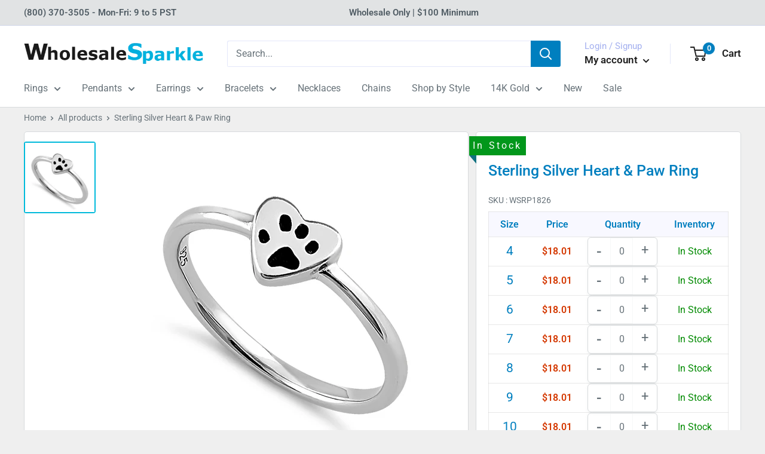

--- FILE ---
content_type: text/html; charset=UTF-8
request_url: https://zooomyapps.com/backinstock/ZooomyBackinStockjson.php?jsonCode=jQuery3610015775010990110472_1768744089653&shop=xh5tf3.myshopify.com&product_id=1556984889411&_=1768744089654
body_size: 554
content:
jQuery3610015775010990110472_1768744089653({"shop":"xh5tf3.myshopify.com","back_in_stock_text":"Notify Me When Available","add_font_size":"16px","add_border_radius":"4px","add_border_width":"0px","add_border_color":"#D43800","add_background_color":"#D43800","add_font_color":"#FFFFFF","back_in_stock_width":"480","main_heading":"Out of stock","sub_heading":"This item is currently out of stock. Please notify me when it is back in stock","main_heading_color":"#555555","main_heading_size":"20px","sub_heading_color":"#555555","sub_heading_size":"14px","admin_email":"","quantity":"1","notify_msg":"Thank you! We will notify you when the item will be back in stock.","notify_emsg":"Enter a valid email address.","user_added_css":"#zooomyalertbtn {\r\n    background: #D43800;\r\n    color: #FFFFFF;\r\n    font-size: 16px;\r\n    border-radius: 4px;\r\n    padding: 8px !important;\r\n}\r\n.zbackinstock__headings {\r\n    float: left;\r\n    width: 100%;\r\n    text-align: center;\r\n    font-size: 20px;\r\n    font-weight: 500;\r\n}\r\n.zheading__text {\r\n    width: 100%;\r\n    text-align: center;\r\n    font-size: 14px;\r\n    font-weight: 200;\r\n}\r\n#zooomybackinstock {\r\n    margin: 10px 0px;\r\n    float: left;\r\n    width: 100%;\r\n    border: 1px solid #ededed;\r\n    text-align: center;\r\n    padding: 0;\r\n}","ccss":null,"email_placeholder":"Enter email...","autoemail":"no","checkdata":0,"shop_token":"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","branding":"","tc_txt":"","znltxt":"I want to receive newsletter updates.","znlsignup":"no","lay":"lay_1","collectionpage":"no","double_opt_enable":"disable","double_opt_txt":"","maillist":"no","fae":"yes","coll_btn_text":"","coll_btn_font_size":"","coll_btn_border_width":"","coll_btn_border_radius":"","coll_btn_width":"","coll_btn_border_color":"#","coll_btn_bg_color":"#","coll_btn_font_color":"#"})


--- FILE ---
content_type: text/javascript; charset=utf-8
request_url: https://www.wholesalesparkle.com/products/wws-sterling-silver-heart-paw-ring-6z2k.js
body_size: 762
content:
{"id":1556984889411,"title":"Sterling Silver Heart \u0026 Paw Ring","handle":"wws-sterling-silver-heart-paw-ring-6z2k","description":"\u003cul type=\"disc\"\u003e\n\u003cli class=\"MsoNormal\" style=\"color: black; background-image: url('https:\/\/mail.google.com\/mail\/u\/0\/initial'); background-repeat: initial;\"\u003e\u003cspan style=\"font-family: Arial,sans-serif;\"\u003e\u003cb\u003eTop of ring height:\u003c\/b\u003e 6.3mm\u003c\/span\u003e\u003c\/li\u003e\n\u003cli class=\"MsoNormal\" style=\"color: black; background-image: url('https:\/\/mail.google.com\/mail\/u\/0\/initial'); background-repeat: initial;\"\u003e\n\u003cb\u003e\u003cspan style=\"font-family: Arial,sans-serif;\"\u003eTop of ring width:\u003c\/span\u003e\u003c\/b\u003e\u003cspan style=\"font-family: Arial,sans-serif;\"\u003e 6.6mm\u003c\/span\u003e\n\u003c\/li\u003e\n\u003cli class=\"MsoNormal\" style=\"color: black; background-image: url('https:\/\/mail.google.com\/mail\/u\/0\/initial'); background-repeat: initial;\"\u003e\n\u003cb\u003e\u003cspan style=\"font-family: Arial,sans-serif;\"\u003eBand width:\u003c\/span\u003e\u003c\/b\u003e\u003cspan style=\"font-family: Arial,sans-serif;\"\u003e 1.8mm\u003c\/span\u003e\n\u003c\/li\u003e\n\u003cli class=\"MsoNormal\" style=\"color: black; background-image: url('https:\/\/mail.google.com\/mail\/u\/0\/initial'); background-repeat: initial;\"\u003e\u003cspan style=\"font-family: Arial,sans-serif;\"\u003e\u003cb\u003eShank width:\u003c\/b\u003e 1.8mm\u003c\/span\u003e\u003c\/li\u003e\n\u003c\/ul\u003e\n\u003cul type=\"disc\"\u003e\n\u003cli class=\"MsoNormal\" style=\"color: black; background-image: url('https:\/\/mail.google.com\/mail\/u\/0\/initial'); background-repeat: initial;\"\u003e\n\u003cb\u003e\u003cspan style=\"font-family: Arial,sans-serif;\"\u003eMetal:\u003c\/span\u003e\u003c\/b\u003e\u003cspan style=\"font-family: Arial,sans-serif;\"\u003e 925 sterling silver\u003c\/span\u003e\n\u003c\/li\u003e\n\u003cli class=\"MsoNormal\" style=\"color: black; background-image: url('https:\/\/mail.google.com\/mail\/u\/0\/initial'); background-repeat: initial;\"\u003e\u003cspan style=\"font-family: Arial,sans-serif;\"\u003e\u003cb\u003ePlating:\u003c\/b\u003e rhodium plated\u003c\/span\u003e\u003c\/li\u003e\n\u003cli class=\"MsoNormal\" style=\"color: black; background-image: url('https:\/\/mail.google.com\/mail\/u\/0\/initial'); background-repeat: initial;\"\u003e\n\u003cb\u003e\u003cspan style=\"font-family: Arial,sans-serif;\"\u003eFinish:\u003c\/span\u003e\u003c\/b\u003e\u003cspan style=\"font-family: Arial,sans-serif;\"\u003e high polish\u003c\/span\u003e\n\u003c\/li\u003e\n\u003c\/ul\u003e","published_at":"2018-12-03T11:25:23-08:00","created_at":"2018-09-18T11:32:45-07:00","vendor":"Wholesale Sparkle","type":"Ring","tags":["cat","chi","dog","heart","plain silver","plain silver ring","Plating_Rhodium Plated","plus-size-col","Size_10","Size_11","Size_4","Size_5","Size_6","Size_7","Size_8","Size_9","wSRP1826"],"price":1801,"price_min":1801,"price_max":1801,"available":true,"price_varies":false,"compare_at_price":0,"compare_at_price_min":0,"compare_at_price_max":0,"compare_at_price_varies":false,"variants":[{"id":13960847327299,"title":"4","option1":"4","option2":null,"option3":null,"sku":"SRP1826-4","requires_shipping":true,"taxable":true,"featured_image":null,"available":true,"name":"Sterling Silver Heart \u0026 Paw Ring - 4","public_title":"4","options":["4"],"price":1801,"weight":2,"compare_at_price":0,"inventory_quantity":16,"inventory_management":"shopify","inventory_policy":"deny","barcode":null,"quantity_rule":{"min":1,"max":null,"increment":1},"quantity_price_breaks":[],"requires_selling_plan":false,"selling_plan_allocations":[]},{"id":46867664535739,"title":"5","option1":"5","option2":null,"option3":null,"sku":"SRP1826-5","requires_shipping":true,"taxable":true,"featured_image":null,"available":true,"name":"Sterling Silver Heart \u0026 Paw Ring - 5","public_title":"5","options":["5"],"price":1801,"weight":0,"compare_at_price":0,"inventory_quantity":13,"inventory_management":"shopify","inventory_policy":"deny","barcode":null,"quantity_rule":{"min":1,"max":null,"increment":1},"quantity_price_breaks":[],"requires_selling_plan":false,"selling_plan_allocations":[]},{"id":46867664568507,"title":"6","option1":"6","option2":null,"option3":null,"sku":"SRP1826-6","requires_shipping":true,"taxable":true,"featured_image":null,"available":true,"name":"Sterling Silver Heart \u0026 Paw Ring - 6","public_title":"6","options":["6"],"price":1801,"weight":0,"compare_at_price":0,"inventory_quantity":21,"inventory_management":"shopify","inventory_policy":"deny","barcode":null,"quantity_rule":{"min":1,"max":null,"increment":1},"quantity_price_breaks":[],"requires_selling_plan":false,"selling_plan_allocations":[]},{"id":46867664601275,"title":"7","option1":"7","option2":null,"option3":null,"sku":"SRP1826-7","requires_shipping":true,"taxable":true,"featured_image":null,"available":true,"name":"Sterling Silver Heart \u0026 Paw Ring - 7","public_title":"7","options":["7"],"price":1801,"weight":0,"compare_at_price":0,"inventory_quantity":22,"inventory_management":"shopify","inventory_policy":"deny","barcode":null,"quantity_rule":{"min":1,"max":null,"increment":1},"quantity_price_breaks":[],"requires_selling_plan":false,"selling_plan_allocations":[]},{"id":46867664634043,"title":"8","option1":"8","option2":null,"option3":null,"sku":"SRP1826-8","requires_shipping":true,"taxable":true,"featured_image":null,"available":true,"name":"Sterling Silver Heart \u0026 Paw Ring - 8","public_title":"8","options":["8"],"price":1801,"weight":0,"compare_at_price":0,"inventory_quantity":15,"inventory_management":"shopify","inventory_policy":"deny","barcode":null,"quantity_rule":{"min":1,"max":null,"increment":1},"quantity_price_breaks":[],"requires_selling_plan":false,"selling_plan_allocations":[]},{"id":46867664666811,"title":"9","option1":"9","option2":null,"option3":null,"sku":"SRP1826-9","requires_shipping":true,"taxable":true,"featured_image":null,"available":true,"name":"Sterling Silver Heart \u0026 Paw Ring - 9","public_title":"9","options":["9"],"price":1801,"weight":0,"compare_at_price":0,"inventory_quantity":32,"inventory_management":"shopify","inventory_policy":"deny","barcode":null,"quantity_rule":{"min":1,"max":null,"increment":1},"quantity_price_breaks":[],"requires_selling_plan":false,"selling_plan_allocations":[]},{"id":46867664699579,"title":"10","option1":"10","option2":null,"option3":null,"sku":"SRP1826-10","requires_shipping":true,"taxable":true,"featured_image":null,"available":true,"name":"Sterling Silver Heart \u0026 Paw Ring - 10","public_title":"10","options":["10"],"price":1801,"weight":0,"compare_at_price":0,"inventory_quantity":36,"inventory_management":"shopify","inventory_policy":"deny","barcode":null,"quantity_rule":{"min":1,"max":null,"increment":1},"quantity_price_breaks":[],"requires_selling_plan":false,"selling_plan_allocations":[]},{"id":46867664732347,"title":"11","option1":"11","option2":null,"option3":null,"sku":"SRP1826-11","requires_shipping":true,"taxable":true,"featured_image":null,"available":true,"name":"Sterling Silver Heart \u0026 Paw Ring - 11","public_title":"11","options":["11"],"price":1801,"weight":0,"compare_at_price":0,"inventory_quantity":22,"inventory_management":"shopify","inventory_policy":"deny","barcode":null,"quantity_rule":{"min":1,"max":null,"increment":1},"quantity_price_breaks":[],"requires_selling_plan":false,"selling_plan_allocations":[]}],"images":["\/\/cdn.shopify.com\/s\/files\/1\/1575\/0463\/products\/sterling-silver-heart-paw-ring-24.jpg?v=1755200862"],"featured_image":"\/\/cdn.shopify.com\/s\/files\/1\/1575\/0463\/products\/sterling-silver-heart-paw-ring-24.jpg?v=1755200862","options":[{"name":"Size","position":1,"values":["4","5","6","7","8","9","10","11"]}],"url":"\/products\/wws-sterling-silver-heart-paw-ring-6z2k","media":[{"alt":"Sterling Silver Heart \u0026 Paw Ring","id":1255543406657,"position":1,"preview_image":{"aspect_ratio":1.0,"height":500,"width":500,"src":"https:\/\/cdn.shopify.com\/s\/files\/1\/1575\/0463\/products\/sterling-silver-heart-paw-ring-24.jpg?v=1755200862"},"aspect_ratio":1.0,"height":500,"media_type":"image","src":"https:\/\/cdn.shopify.com\/s\/files\/1\/1575\/0463\/products\/sterling-silver-heart-paw-ring-24.jpg?v=1755200862","width":500}],"requires_selling_plan":false,"selling_plan_groups":[]}

--- FILE ---
content_type: text/javascript
request_url: https://www.wholesalesparkle.com/cdn/shop/t/71/assets/custom.js?v=64186837279262243631707937746
body_size: 1620
content:
let mybutton=document.getElementById("myBtn");window.onscroll=function(){scrollFunction()};function scrollFunction(){document.body.scrollTop>100||document.documentElement.scrollTop>100?mybutton.style.display="block":mybutton.style.display="none"}function topFunction(){document.body.scrollTop=0,document.documentElement.scrollTop=0}const replaceLast=(str,pattern,replacement)=>{const match=typeof pattern=="string"?pattern:(str.match(new RegExp(pattern.source,"g"))||[]).slice(-1)[0];if(!match)return str;const last=str.lastIndexOf(match);return last!==-1?`${str.slice(0,last)}${replacement}${str.slice(last+match.length)}`:str};class CustomCollection{static getProductsHandleFromUrl(){const searchParam=new URLSearchParams(window.location.search);return searchParam.has("products")?String(searchParam.get("products")).split(";"):!1}static async addProducts(){let productsHandle=CustomCollection.getProductsHandleFromUrl();if(productsHandle){let productsJson=await CustomCollection.fetchProducts(productsHandle);await CustomCollection.insertProducts(productsJson)}console.log("success")}static async fetchProducts(products){return await Promise.all(products.map(async handle=>(await fetch(`/products/${handle}?sections=collection-view`)).json()))}static async insertProducts(products){let container=document.querySelector(".product-list--collection");products.forEach(jsonItem=>{if(jsonItem.hasOwnProperty("collection-view")){const productHtml=jsonItem["collection-view"],productFixedHtml=replaceLast(productHtml.replace('<div id="shopify-section-collection-view" class="shopify-section">',""),"</div>","");container.insertAdjacentHTML("afterbegin",productFixedHtml)}})}}CustomCollection.addProducts();let pop=document.getElementById("click_button"),main=document.getElementById("popup_window"),hide=document.getElementById("close");function addToCart(){let addToCartForm=document.querySelector(".custom-product-form");addToCartForm&&addToCartForm.addEventListener("submit",evt=>{evt.preventDefault();let items=[],rows=evt.currentTarget.querySelectorAll(".item-submission");for(let i=0;i<rows.length;i++){let itemData=rows[i],id=parseInt(itemData.querySelector('[name="id"]').value),qty=parseInt(itemData.querySelector('[name="quantity"]').value);id&&qty>0&&(items.push({id,quantity:qty}),main&&main.setAttribute("style","display: block;"))}if(!items.length){let showError2=function(){document.getElementById("ErrorText").classList.add("alert--error")};var showError=showError2;setTimeout(showError2(),1e3)}return fetch("/cart/add.js",{method:"POST",body:JSON.stringify({items}),headers:{"Content-type":"application/json"},credentials:"include"}).then(response=>response.json()).catch(error=>{console.error("Error:",error)})})}function increase(a,b,c){let up=b.parentNode.querySelector("[data-max-qty]");b.parentNode.querySelector(".input_tooltip").classList.add("hidden");let input=b.parentNode.querySelector('input[name="quantity"]');letres=b.dataset;let value=parseInt(input.value,10);value=isNaN(value)?0:value,stock=c;let maxVal=`max ${stock} items`;value<c&&value++,input.value=value,(value>=c||value===c)&&up.setAttribute("data-tooltip",maxVal)}function update(a,b,c){let up=b.parentNode.querySelector("[data-input]"),tooltip=b.parentNode.querySelector(".input_tooltip"),input=a.currentTarget;letres=b.dataset;let value=parseInt(input.value,10);value=isNaN(value)?0:value,stock=c;let maxVal=`max ${stock} items`;(value>=c||value===c)&&(input.value=c.toString(),tooltip.classList.remove("hidden"))}function decrease(a,b){let input=b.nextElementSibling;b.parentNode.querySelector(".input_tooltip").classList.add("hidden");let value=parseInt(input.value,10);value>0&&(value=isNaN(value)?0:value,value--,input.value=value)}let my_url=window.location.href;my_url.match("/account")&&([...document.querySelectorAll(".product-item__action-button")].map(elem=>elem.addEventListener("click",e=>{fetch(window.location.origin+elem.dataset.productUrl+"?view=quick-view").then(response=>response.text()).then(data=>{document.querySelector(".modal__inner").innerHTML=data;let without_variants=document.querySelector(".quantity-selector.quantity-selector--product.without_variants");if(without_variants){let input=without_variants.children[1],btnMinus=without_variants.children[0],btnPlus=without_variants.children[2];if(input!==void 0&&btnMinus!==void 0&&btnPlus!==void 0&&input!==null&&btnMinus!==null&&btnPlus!==null){let qtyminus2=function(e2){let newVal=Number(input.value)-step;newVal<min?newVal=min:newVal>max&&(newVal=max),input.value=Number(newVal)},qtyplus2=function(e2){let newVal=Number(input.value)+step;newVal>max&&(newVal=max),input.value=Number(newVal),console.log(input.value)};var qtyminus=qtyminus2,qtyplus=qtyplus2;let min=0,step=1,max=Number(input.getAttribute("max"));btnMinus.addEventListener("click",qtyminus2),btnPlus.addEventListener("click",qtyplus2)}document.querySelector("button.product-form__add-button.button.button--primary").addEventListener("click",function(){var addData={id:this.dataset.id,quantity:input.value};fetch("/cart/add.js",{body:JSON.stringify(addData),credentials:"same-origin",headers:{"Content-Type":"application/json","X-Requested-With":"xmlhttprequest"},method:"POST"}).then(function(response){return response.json()}).then(function(json){console.log(json),main.setAttribute("style","display: block;")}).catch(function(err){console.error(err)})})}})})),window.addEventListener("DOMContentLoaded",()=>{const targets=document.querySelectorAll(".product-item--vertical");function handleIntersection(entries){entries.map(entry=>{entry.isIntersecting?(entry.target.classList.add("observ_visible"),observer.unobserve(entry.target)):entry.target.classList.remove("observ_visible")})}const observer=new IntersectionObserver(handleIntersection);targets.forEach(target=>observer.observe(target))}));function clearQuickView(){document.querySelector('[data-action="close-modal"]').addEventListener("click",()=>{document.querySelector(".modal__inner").innerHTML=""})}clearQuickView();function est_time(){const item_count=document.querySelector("form.cart-recap").dataset.itemCount;if(document.querySelector('[name="est_time"]').classList.remove("hide"),item_count<375){const est_time2=Math.round(item_count*.16),info_txt=`You have ${item_count} items in the cart <br> It will take up to ${est_time2} sec to process`;document.querySelector('[name="est_time"]').innerHTML=info_txt}if(item_count>=375&&item_count<750){const info_txt=`You have ${item_count} items in the cart <br> It will take up to more 1 minute to process`;document.querySelector('[name="est_time"]').innerHTML=info_txt}if(item_count>=750&&item_count<1125){const info_txt=`You have ${item_count} items in the cart <br> It will take up to more 2 minutes to process`;document.querySelector('[name="est_time"]').innerHTML=info_txt}if(item_count>=1125&&item_count<1500){const info_txt=`You have ${item_count} items in the cart <br> It will take up to more 3 minutes to process`;document.querySelector('[name="est_time"]').innerHTML=info_txt}if(item_count>=1500){const info_txt=`You have ${item_count} items in the cart <br> It will take up to more 4-5 minutes to process`;document.querySelector('[name="est_time"]').innerHTML=info_txt}}function showLoader(){document.querySelector('[name="loader_txt"]').classList.remove("hide"),document.querySelector('[name="spinner"]').classList.remove("hide")}function showWhoBoughtTitle(){let container=document.getElementById("cbb-also-bought-box"),title=document.getElementById("whobougthtitle");container===!0&&(container.nextElementSibling?container.nextElementSibling.classList.contains("cbb-also-bought-container")&&(title.style.display="block"):setTimeout(()=>{showWhoBoughtTitle()},1500))}showWhoBoughtTitle();let filterSize=document.getElementById("size");if(filterSize){let content=filterSize.querySelectorAll("li"),list=[];for(let i=0;i<content.length;i++)list.push(content[i]);list.sort(function(a,b){let aa=parseInt(a.innerHTML),bb=parseInt(b.innerHTML);return aa<bb?-1:aa>bb?1:0}),list.reverse();for(let i=0;i<list.length;i++)console.log(list[i],filterSize.firstChild)}else console.log("Element with ID 'size' not found.");
//# sourceMappingURL=/cdn/shop/t/71/assets/custom.js.map?v=64186837279262243631707937746
